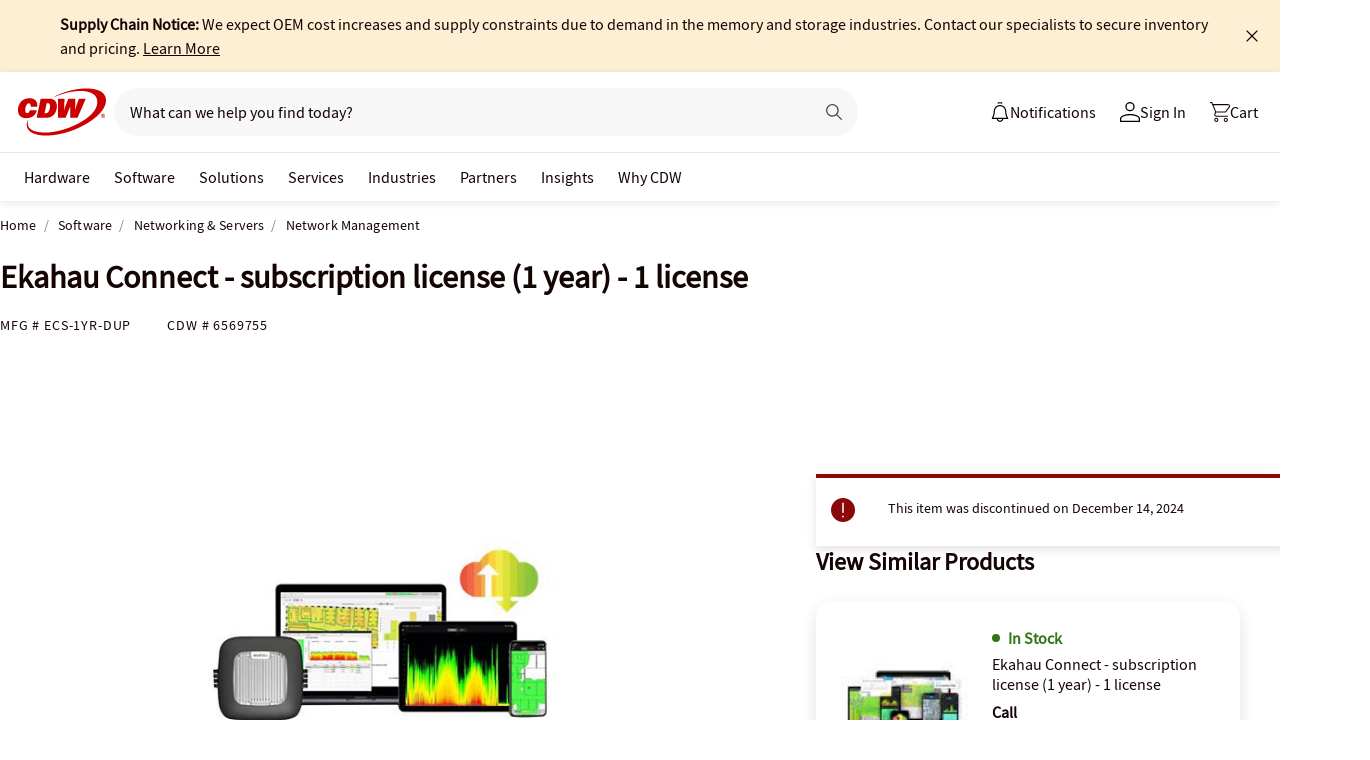

--- FILE ---
content_type: text/javascript;charset=UTF-8
request_url: https://webobjects2.cdw.com/is/image/CDW/6569755_IS?req=set,json&handler=cbImageGallery1770137303640&callback=cbImageGallery1770137303640&_=1770137301041
body_size: -128
content:
/*jsonp*/cbImageGallery1770137303640({"set":{"pv":"1.0","type":"img_set","n":"CDW/6569755_IS","item":[{"i":{"n":"CDW/6569755"},"s":{"n":"CDW/6569755"},"dx":"400","dy":"300","iv":"sW8Q_2"},{"i":{"n":"CDW/6569755a"},"s":{"n":"CDW/6569755a"},"dx":"400","dy":"300","iv":"LAzQn3"},{"i":{"n":"CDW/6569755b"},"s":{"n":"CDW/6569755b"},"dx":"400","dy":"300","iv":"l2rQ91"}]}},"");

--- FILE ---
content_type: text/javascript; charset=UTF-8
request_url: https://cdw.needle.com/pload?v=10126B&cid=1770137306320&cids=2&ts=1770137306338&pcount=24&pdata=title%3DEkahau%2520Connect%2520-%2520subscription%2520license%2520(1%2520year)%2520-%25201%2520license%2520-%2520ECS-1YR-DUP%2520-%2520Network%2520Management%2520-%2520CDW.com%26url%3Dhttps%253A%252F%252Fwww.cdw.com%252Fproduct%252Fekahau-connect-subscription-license-1-year-1-license%252F6569755%26wn%3D306338%26ls%3D1%26ExternalNetwork%3Dtrue%26productId%3D6569755%26categoryId%3DSoftware%257CNetworking%2520%2526%2520Servers%257CNetwork%2520Management%26productPrice%3D2577.99%26inviteContext%3DSoftware%26setBrand%3DEkahau%26PersistentId%3D%26CustomerSeq%3D%26EAccountUserEmailAddressSeq%3D%26ContactSeq%3D%26CustomerType%3D%26EAccountUserSeq%3D%26RecentOrderFlag%3D%26MSEnrolled%3D%26BrandDescription%3D%26MembershipPrintingSolution%3D%26MembershipShippingQualifier%3D%26MarketingEntitySegmentLevel3Description%3D%26MarketingEntitySegmentLevel2Description%3D%26lz%3DNA
body_size: 99
content:
Needle.setCookie('needleopt','Saant0-bots',3600);Needle.np="N190d1770137306320000110081d36e6da81d36e6da00000000000000000000000000000000";Needle.setCookie("needlepin",Needle.np,15552000);

--- FILE ---
content_type: application/x-javascript;charset=utf-8
request_url: https://smetrics.cdw.com/id?d_visid_ver=5.2.0&d_fieldgroup=A&mcorgid=6B61EE6A54FA17010A4C98A7%40AdobeOrg&mid=03311391922300388752652235168795402001&ts=1770137303378
body_size: -115
content:
{"mid":"03311391922300388752652235168795402001"}